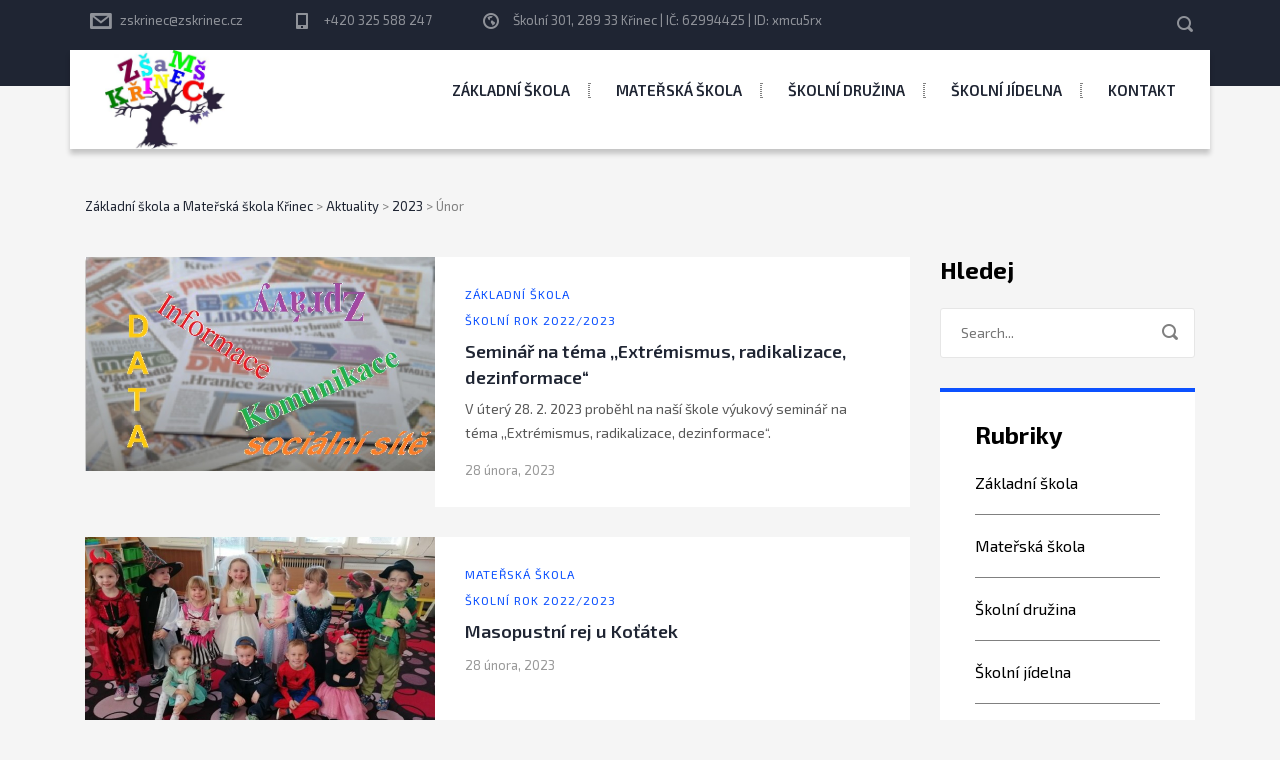

--- FILE ---
content_type: text/html; charset=UTF-8
request_url: https://www.zskrinec.cz/2023/02/
body_size: 14484
content:
<!DOCTYPE html>
<html lang="cs" class="no-js">
<head>
	<meta charset="UTF-8">
	<meta http-equiv="X-UA-Compatible" content="IE=edge">
	<meta name="viewport" content="width=device-width, initial-scale=1, user-scalable=0">
	<link rel="profile" href="http://gmpg.org/xfn/11">
	<link rel="pingback" href="https://www.zskrinec.cz/xmlrpc.php">

	<title>Únor 2023 &#8211; Základní škola a Mateřská škola Křinec</title>
<meta name='robots' content='max-image-preview:large' />
<link rel='dns-prefetch' href='//fonts.googleapis.com' />
<link rel="alternate" type="application/rss+xml" title="Základní škola a Mateřská škola Křinec &raquo; RSS zdroj" href="https://www.zskrinec.cz/feed/" />
<link rel="alternate" type="application/rss+xml" title="Základní škola a Mateřská škola Křinec &raquo; RSS komentářů" href="https://www.zskrinec.cz/comments/feed/" />
<style id='wp-img-auto-sizes-contain-inline-css' type='text/css'>
img:is([sizes=auto i],[sizes^="auto," i]){contain-intrinsic-size:3000px 1500px}
/*# sourceURL=wp-img-auto-sizes-contain-inline-css */
</style>
<style id='wp-emoji-styles-inline-css' type='text/css'>

	img.wp-smiley, img.emoji {
		display: inline !important;
		border: none !important;
		box-shadow: none !important;
		height: 1em !important;
		width: 1em !important;
		margin: 0 0.07em !important;
		vertical-align: -0.1em !important;
		background: none !important;
		padding: 0 !important;
	}
/*# sourceURL=wp-emoji-styles-inline-css */
</style>
<style id='wp-block-library-inline-css' type='text/css'>
:root{--wp-block-synced-color:#7a00df;--wp-block-synced-color--rgb:122,0,223;--wp-bound-block-color:var(--wp-block-synced-color);--wp-editor-canvas-background:#ddd;--wp-admin-theme-color:#007cba;--wp-admin-theme-color--rgb:0,124,186;--wp-admin-theme-color-darker-10:#006ba1;--wp-admin-theme-color-darker-10--rgb:0,107,160.5;--wp-admin-theme-color-darker-20:#005a87;--wp-admin-theme-color-darker-20--rgb:0,90,135;--wp-admin-border-width-focus:2px}@media (min-resolution:192dpi){:root{--wp-admin-border-width-focus:1.5px}}.wp-element-button{cursor:pointer}:root .has-very-light-gray-background-color{background-color:#eee}:root .has-very-dark-gray-background-color{background-color:#313131}:root .has-very-light-gray-color{color:#eee}:root .has-very-dark-gray-color{color:#313131}:root .has-vivid-green-cyan-to-vivid-cyan-blue-gradient-background{background:linear-gradient(135deg,#00d084,#0693e3)}:root .has-purple-crush-gradient-background{background:linear-gradient(135deg,#34e2e4,#4721fb 50%,#ab1dfe)}:root .has-hazy-dawn-gradient-background{background:linear-gradient(135deg,#faaca8,#dad0ec)}:root .has-subdued-olive-gradient-background{background:linear-gradient(135deg,#fafae1,#67a671)}:root .has-atomic-cream-gradient-background{background:linear-gradient(135deg,#fdd79a,#004a59)}:root .has-nightshade-gradient-background{background:linear-gradient(135deg,#330968,#31cdcf)}:root .has-midnight-gradient-background{background:linear-gradient(135deg,#020381,#2874fc)}:root{--wp--preset--font-size--normal:16px;--wp--preset--font-size--huge:42px}.has-regular-font-size{font-size:1em}.has-larger-font-size{font-size:2.625em}.has-normal-font-size{font-size:var(--wp--preset--font-size--normal)}.has-huge-font-size{font-size:var(--wp--preset--font-size--huge)}.has-text-align-center{text-align:center}.has-text-align-left{text-align:left}.has-text-align-right{text-align:right}.has-fit-text{white-space:nowrap!important}#end-resizable-editor-section{display:none}.aligncenter{clear:both}.items-justified-left{justify-content:flex-start}.items-justified-center{justify-content:center}.items-justified-right{justify-content:flex-end}.items-justified-space-between{justify-content:space-between}.screen-reader-text{border:0;clip-path:inset(50%);height:1px;margin:-1px;overflow:hidden;padding:0;position:absolute;width:1px;word-wrap:normal!important}.screen-reader-text:focus{background-color:#ddd;clip-path:none;color:#444;display:block;font-size:1em;height:auto;left:5px;line-height:normal;padding:15px 23px 14px;text-decoration:none;top:5px;width:auto;z-index:100000}html :where(.has-border-color){border-style:solid}html :where([style*=border-top-color]){border-top-style:solid}html :where([style*=border-right-color]){border-right-style:solid}html :where([style*=border-bottom-color]){border-bottom-style:solid}html :where([style*=border-left-color]){border-left-style:solid}html :where([style*=border-width]){border-style:solid}html :where([style*=border-top-width]){border-top-style:solid}html :where([style*=border-right-width]){border-right-style:solid}html :where([style*=border-bottom-width]){border-bottom-style:solid}html :where([style*=border-left-width]){border-left-style:solid}html :where(img[class*=wp-image-]){height:auto;max-width:100%}:where(figure){margin:0 0 1em}html :where(.is-position-sticky){--wp-admin--admin-bar--position-offset:var(--wp-admin--admin-bar--height,0px)}@media screen and (max-width:600px){html :where(.is-position-sticky){--wp-admin--admin-bar--position-offset:0px}}

/*# sourceURL=wp-block-library-inline-css */
</style><style id='global-styles-inline-css' type='text/css'>
:root{--wp--preset--aspect-ratio--square: 1;--wp--preset--aspect-ratio--4-3: 4/3;--wp--preset--aspect-ratio--3-4: 3/4;--wp--preset--aspect-ratio--3-2: 3/2;--wp--preset--aspect-ratio--2-3: 2/3;--wp--preset--aspect-ratio--16-9: 16/9;--wp--preset--aspect-ratio--9-16: 9/16;--wp--preset--color--black: #000000;--wp--preset--color--cyan-bluish-gray: #abb8c3;--wp--preset--color--white: #ffffff;--wp--preset--color--pale-pink: #f78da7;--wp--preset--color--vivid-red: #cf2e2e;--wp--preset--color--luminous-vivid-orange: #ff6900;--wp--preset--color--luminous-vivid-amber: #fcb900;--wp--preset--color--light-green-cyan: #7bdcb5;--wp--preset--color--vivid-green-cyan: #00d084;--wp--preset--color--pale-cyan-blue: #8ed1fc;--wp--preset--color--vivid-cyan-blue: #0693e3;--wp--preset--color--vivid-purple: #9b51e0;--wp--preset--gradient--vivid-cyan-blue-to-vivid-purple: linear-gradient(135deg,rgb(6,147,227) 0%,rgb(155,81,224) 100%);--wp--preset--gradient--light-green-cyan-to-vivid-green-cyan: linear-gradient(135deg,rgb(122,220,180) 0%,rgb(0,208,130) 100%);--wp--preset--gradient--luminous-vivid-amber-to-luminous-vivid-orange: linear-gradient(135deg,rgb(252,185,0) 0%,rgb(255,105,0) 100%);--wp--preset--gradient--luminous-vivid-orange-to-vivid-red: linear-gradient(135deg,rgb(255,105,0) 0%,rgb(207,46,46) 100%);--wp--preset--gradient--very-light-gray-to-cyan-bluish-gray: linear-gradient(135deg,rgb(238,238,238) 0%,rgb(169,184,195) 100%);--wp--preset--gradient--cool-to-warm-spectrum: linear-gradient(135deg,rgb(74,234,220) 0%,rgb(151,120,209) 20%,rgb(207,42,186) 40%,rgb(238,44,130) 60%,rgb(251,105,98) 80%,rgb(254,248,76) 100%);--wp--preset--gradient--blush-light-purple: linear-gradient(135deg,rgb(255,206,236) 0%,rgb(152,150,240) 100%);--wp--preset--gradient--blush-bordeaux: linear-gradient(135deg,rgb(254,205,165) 0%,rgb(254,45,45) 50%,rgb(107,0,62) 100%);--wp--preset--gradient--luminous-dusk: linear-gradient(135deg,rgb(255,203,112) 0%,rgb(199,81,192) 50%,rgb(65,88,208) 100%);--wp--preset--gradient--pale-ocean: linear-gradient(135deg,rgb(255,245,203) 0%,rgb(182,227,212) 50%,rgb(51,167,181) 100%);--wp--preset--gradient--electric-grass: linear-gradient(135deg,rgb(202,248,128) 0%,rgb(113,206,126) 100%);--wp--preset--gradient--midnight: linear-gradient(135deg,rgb(2,3,129) 0%,rgb(40,116,252) 100%);--wp--preset--font-size--small: 13px;--wp--preset--font-size--medium: 20px;--wp--preset--font-size--large: 36px;--wp--preset--font-size--x-large: 42px;--wp--preset--spacing--20: 0.44rem;--wp--preset--spacing--30: 0.67rem;--wp--preset--spacing--40: 1rem;--wp--preset--spacing--50: 1.5rem;--wp--preset--spacing--60: 2.25rem;--wp--preset--spacing--70: 3.38rem;--wp--preset--spacing--80: 5.06rem;--wp--preset--shadow--natural: 6px 6px 9px rgba(0, 0, 0, 0.2);--wp--preset--shadow--deep: 12px 12px 50px rgba(0, 0, 0, 0.4);--wp--preset--shadow--sharp: 6px 6px 0px rgba(0, 0, 0, 0.2);--wp--preset--shadow--outlined: 6px 6px 0px -3px rgb(255, 255, 255), 6px 6px rgb(0, 0, 0);--wp--preset--shadow--crisp: 6px 6px 0px rgb(0, 0, 0);}:where(.is-layout-flex){gap: 0.5em;}:where(.is-layout-grid){gap: 0.5em;}body .is-layout-flex{display: flex;}.is-layout-flex{flex-wrap: wrap;align-items: center;}.is-layout-flex > :is(*, div){margin: 0;}body .is-layout-grid{display: grid;}.is-layout-grid > :is(*, div){margin: 0;}:where(.wp-block-columns.is-layout-flex){gap: 2em;}:where(.wp-block-columns.is-layout-grid){gap: 2em;}:where(.wp-block-post-template.is-layout-flex){gap: 1.25em;}:where(.wp-block-post-template.is-layout-grid){gap: 1.25em;}.has-black-color{color: var(--wp--preset--color--black) !important;}.has-cyan-bluish-gray-color{color: var(--wp--preset--color--cyan-bluish-gray) !important;}.has-white-color{color: var(--wp--preset--color--white) !important;}.has-pale-pink-color{color: var(--wp--preset--color--pale-pink) !important;}.has-vivid-red-color{color: var(--wp--preset--color--vivid-red) !important;}.has-luminous-vivid-orange-color{color: var(--wp--preset--color--luminous-vivid-orange) !important;}.has-luminous-vivid-amber-color{color: var(--wp--preset--color--luminous-vivid-amber) !important;}.has-light-green-cyan-color{color: var(--wp--preset--color--light-green-cyan) !important;}.has-vivid-green-cyan-color{color: var(--wp--preset--color--vivid-green-cyan) !important;}.has-pale-cyan-blue-color{color: var(--wp--preset--color--pale-cyan-blue) !important;}.has-vivid-cyan-blue-color{color: var(--wp--preset--color--vivid-cyan-blue) !important;}.has-vivid-purple-color{color: var(--wp--preset--color--vivid-purple) !important;}.has-black-background-color{background-color: var(--wp--preset--color--black) !important;}.has-cyan-bluish-gray-background-color{background-color: var(--wp--preset--color--cyan-bluish-gray) !important;}.has-white-background-color{background-color: var(--wp--preset--color--white) !important;}.has-pale-pink-background-color{background-color: var(--wp--preset--color--pale-pink) !important;}.has-vivid-red-background-color{background-color: var(--wp--preset--color--vivid-red) !important;}.has-luminous-vivid-orange-background-color{background-color: var(--wp--preset--color--luminous-vivid-orange) !important;}.has-luminous-vivid-amber-background-color{background-color: var(--wp--preset--color--luminous-vivid-amber) !important;}.has-light-green-cyan-background-color{background-color: var(--wp--preset--color--light-green-cyan) !important;}.has-vivid-green-cyan-background-color{background-color: var(--wp--preset--color--vivid-green-cyan) !important;}.has-pale-cyan-blue-background-color{background-color: var(--wp--preset--color--pale-cyan-blue) !important;}.has-vivid-cyan-blue-background-color{background-color: var(--wp--preset--color--vivid-cyan-blue) !important;}.has-vivid-purple-background-color{background-color: var(--wp--preset--color--vivid-purple) !important;}.has-black-border-color{border-color: var(--wp--preset--color--black) !important;}.has-cyan-bluish-gray-border-color{border-color: var(--wp--preset--color--cyan-bluish-gray) !important;}.has-white-border-color{border-color: var(--wp--preset--color--white) !important;}.has-pale-pink-border-color{border-color: var(--wp--preset--color--pale-pink) !important;}.has-vivid-red-border-color{border-color: var(--wp--preset--color--vivid-red) !important;}.has-luminous-vivid-orange-border-color{border-color: var(--wp--preset--color--luminous-vivid-orange) !important;}.has-luminous-vivid-amber-border-color{border-color: var(--wp--preset--color--luminous-vivid-amber) !important;}.has-light-green-cyan-border-color{border-color: var(--wp--preset--color--light-green-cyan) !important;}.has-vivid-green-cyan-border-color{border-color: var(--wp--preset--color--vivid-green-cyan) !important;}.has-pale-cyan-blue-border-color{border-color: var(--wp--preset--color--pale-cyan-blue) !important;}.has-vivid-cyan-blue-border-color{border-color: var(--wp--preset--color--vivid-cyan-blue) !important;}.has-vivid-purple-border-color{border-color: var(--wp--preset--color--vivid-purple) !important;}.has-vivid-cyan-blue-to-vivid-purple-gradient-background{background: var(--wp--preset--gradient--vivid-cyan-blue-to-vivid-purple) !important;}.has-light-green-cyan-to-vivid-green-cyan-gradient-background{background: var(--wp--preset--gradient--light-green-cyan-to-vivid-green-cyan) !important;}.has-luminous-vivid-amber-to-luminous-vivid-orange-gradient-background{background: var(--wp--preset--gradient--luminous-vivid-amber-to-luminous-vivid-orange) !important;}.has-luminous-vivid-orange-to-vivid-red-gradient-background{background: var(--wp--preset--gradient--luminous-vivid-orange-to-vivid-red) !important;}.has-very-light-gray-to-cyan-bluish-gray-gradient-background{background: var(--wp--preset--gradient--very-light-gray-to-cyan-bluish-gray) !important;}.has-cool-to-warm-spectrum-gradient-background{background: var(--wp--preset--gradient--cool-to-warm-spectrum) !important;}.has-blush-light-purple-gradient-background{background: var(--wp--preset--gradient--blush-light-purple) !important;}.has-blush-bordeaux-gradient-background{background: var(--wp--preset--gradient--blush-bordeaux) !important;}.has-luminous-dusk-gradient-background{background: var(--wp--preset--gradient--luminous-dusk) !important;}.has-pale-ocean-gradient-background{background: var(--wp--preset--gradient--pale-ocean) !important;}.has-electric-grass-gradient-background{background: var(--wp--preset--gradient--electric-grass) !important;}.has-midnight-gradient-background{background: var(--wp--preset--gradient--midnight) !important;}.has-small-font-size{font-size: var(--wp--preset--font-size--small) !important;}.has-medium-font-size{font-size: var(--wp--preset--font-size--medium) !important;}.has-large-font-size{font-size: var(--wp--preset--font-size--large) !important;}.has-x-large-font-size{font-size: var(--wp--preset--font-size--x-large) !important;}
/*# sourceURL=global-styles-inline-css */
</style>

<style id='classic-theme-styles-inline-css' type='text/css'>
/*! This file is auto-generated */
.wp-block-button__link{color:#fff;background-color:#32373c;border-radius:9999px;box-shadow:none;text-decoration:none;padding:calc(.667em + 2px) calc(1.333em + 2px);font-size:1.125em}.wp-block-file__button{background:#32373c;color:#fff;text-decoration:none}
/*# sourceURL=/wp-includes/css/classic-themes.min.css */
</style>
<link rel='stylesheet' id='contact-form-7-css' href='https://www.zskrinec.cz/wp-content/plugins/contact-form-7/includes/css/styles.css?ver=5.9.8' type='text/css' media='all' />
<link rel='stylesheet' id='ngg_trigger_buttons-css' href='https://www.zskrinec.cz/wp-content/plugins/nextgen-gallery/static/GalleryDisplay/trigger_buttons.css?ver=3.59.5' type='text/css' media='all' />
<link rel='stylesheet' id='fancybox-0-css' href='https://www.zskrinec.cz/wp-content/plugins/nextgen-gallery/static/Lightbox/fancybox/jquery.fancybox-1.3.4.css?ver=3.59.5' type='text/css' media='all' />
<link rel='stylesheet' id='fontawesome_v4_shim_style-css' href='https://www.zskrinec.cz/wp-content/plugins/nextgen-gallery/static/FontAwesome/css/v4-shims.min.css?ver=6.9' type='text/css' media='all' />
<link rel='stylesheet' id='fontawesome-css' href='https://www.zskrinec.cz/wp-content/plugins/nextgen-gallery/static/FontAwesome/css/all.min.css?ver=6.9' type='text/css' media='all' />
<link rel='stylesheet' id='nextgen_pagination_style-css' href='https://www.zskrinec.cz/wp-content/plugins/nextgen-gallery/static/GalleryDisplay/pagination_style.css?ver=3.59.5' type='text/css' media='all' />
<link rel='stylesheet' id='nextgen_basic_thumbnails_style-css' href='https://www.zskrinec.cz/wp-content/plugins/nextgen-gallery/static/Thumbnails/nextgen_basic_thumbnails.css?ver=3.59.5' type='text/css' media='all' />
<link rel='stylesheet' id='stm-gdpr-styles-css' href='https://www.zskrinec.cz/wp-content/plugins/stm-gdpr-compliance/assets/css/styles.css?ver=6.9' type='text/css' media='all' />
<link rel='stylesheet' id='stm-fonts-css' href='https://fonts.googleapis.com/css?family=Exo+2%3A300%2C300i%2C400%2C400i%2C500%2C500i%2C600%2C600i%2C700%2C700i%2C800%2C800i&#038;subset=latin%2Clatin-ext' type='text/css' media='all' />
<link rel='stylesheet' id='bootstrap-css' href='https://www.zskrinec.cz/wp-content/themes/smarty/assets/css/bootstrap.min.css?ver=3.5.5' type='text/css' media='all' />
<link rel='stylesheet' id='font-awesome-min-css' href='https://www.zskrinec.cz/wp-content/themes/smarty/assets/fonts/font-awesome/css/font-awesome.min.css?ver=3.5.5' type='text/css' media='all' />
<link rel='stylesheet' id='stm-icon-css' href='https://www.zskrinec.cz/wp-content/themes/smarty/assets/fonts/stm-icon/style.css?ver=3.5.5' type='text/css' media='all' />
<link rel='stylesheet' id='stm-select2-css' href='https://www.zskrinec.cz/wp-content/themes/smarty/assets/js/vendor/select2/css/select2.min.css?ver=3.5.5' type='text/css' media='all' />
<link rel='stylesheet' id='stm-skin-default-css' href='https://www.zskrinec.cz/wp-content/themes/smarty/assets/css/university-two/main.css?ver=3.5.5' type='text/css' media='all' />
<link rel='stylesheet' id='stm-style-css' href='https://www.zskrinec.cz/wp-content/themes/smarty/style.css?ver=3.5.5' type='text/css' media='all' />
<link rel='stylesheet' id='fancybox-css' href='https://www.zskrinec.cz/wp-content/themes/smarty/assets/js/vendor/fancybox/jquery.fancybox.css?ver=3.5.5' type='text/css' media='all' />
<link rel='stylesheet' id='stm-custom-fonts-css' href='//fonts.googleapis.com/css?family=Exo+2%3Aregular%2Citalic%2C700%2C100%2C100italic%2C200%2C200italic%2C300%2C300italic%2C500%2C500italic%2C600%2C600italic%2C700italic%2C800%2C800italic%2C900%2C900italic&#038;ver=3.5.5' type='text/css' media='all' />
<script type="text/javascript" src="https://www.zskrinec.cz/wp-includes/js/jquery/jquery.min.js?ver=3.7.1" id="jquery-core-js"></script>
<script type="text/javascript" src="https://www.zskrinec.cz/wp-includes/js/jquery/jquery-migrate.min.js?ver=3.4.1" id="jquery-migrate-js"></script>
<script type="text/javascript" id="photocrati_ajax-js-extra">
/* <![CDATA[ */
var photocrati_ajax = {"url":"https://www.zskrinec.cz/index.php?photocrati_ajax=1","rest_url":"https://www.zskrinec.cz/wp-json/","wp_home_url":"https://www.zskrinec.cz","wp_site_url":"https://www.zskrinec.cz","wp_root_url":"https://www.zskrinec.cz","wp_plugins_url":"https://www.zskrinec.cz/wp-content/plugins","wp_content_url":"https://www.zskrinec.cz/wp-content","wp_includes_url":"https://www.zskrinec.cz/wp-includes/","ngg_param_slug":"nggallery","rest_nonce":"42d61563b2"};
//# sourceURL=photocrati_ajax-js-extra
/* ]]> */
</script>
<script type="text/javascript" src="https://www.zskrinec.cz/wp-content/plugins/nextgen-gallery/static/Legacy/ajax.min.js?ver=3.59.5" id="photocrati_ajax-js"></script>
<script type="text/javascript" src="https://www.zskrinec.cz/wp-content/plugins/nextgen-gallery/static/FontAwesome/js/v4-shims.min.js?ver=5.3.1" id="fontawesome_v4_shim-js"></script>
<script type="text/javascript" defer crossorigin="anonymous" data-auto-replace-svg="false" data-keep-original-source="false" data-search-pseudo-elements src="https://www.zskrinec.cz/wp-content/plugins/nextgen-gallery/static/FontAwesome/js/all.min.js?ver=5.3.1" id="fontawesome-js"></script>
<script type="text/javascript" src="https://www.zskrinec.cz/wp-content/plugins/nextgen-gallery/static/Thumbnails/nextgen_basic_thumbnails.js?ver=3.59.5" id="nextgen_basic_thumbnails_script-js"></script>
<link rel="https://api.w.org/" href="https://www.zskrinec.cz/wp-json/" /><link rel="EditURI" type="application/rsd+xml" title="RSD" href="https://www.zskrinec.cz/xmlrpc.php?rsd" />
<meta name="generator" content="WordPress 6.9" />
<script type="text/javascript">window.wp_data = {"ajax_url":"https:\/\/www.zskrinec.cz\/wp-admin\/admin-ajax.php","is_mobile":false,"load_meal":"99405b491e","review_status":"81dc62e8e3"};</script>        <script type="text/javascript">
            var smarty_install_plugin = '9e58d7abce';
        </script>
        <meta name="generator" content="Powered by WPBakery Page Builder - drag and drop page builder for WordPress."/>
<meta name="generator" content="Powered by Slider Revolution 6.5.5 - responsive, Mobile-Friendly Slider Plugin for WordPress with comfortable drag and drop interface." />
<script type="text/javascript">function setREVStartSize(e){
			//window.requestAnimationFrame(function() {				 
				window.RSIW = window.RSIW===undefined ? window.innerWidth : window.RSIW;	
				window.RSIH = window.RSIH===undefined ? window.innerHeight : window.RSIH;	
				try {								
					var pw = document.getElementById(e.c).parentNode.offsetWidth,
						newh;
					pw = pw===0 || isNaN(pw) ? window.RSIW : pw;
					e.tabw = e.tabw===undefined ? 0 : parseInt(e.tabw);
					e.thumbw = e.thumbw===undefined ? 0 : parseInt(e.thumbw);
					e.tabh = e.tabh===undefined ? 0 : parseInt(e.tabh);
					e.thumbh = e.thumbh===undefined ? 0 : parseInt(e.thumbh);
					e.tabhide = e.tabhide===undefined ? 0 : parseInt(e.tabhide);
					e.thumbhide = e.thumbhide===undefined ? 0 : parseInt(e.thumbhide);
					e.mh = e.mh===undefined || e.mh=="" || e.mh==="auto" ? 0 : parseInt(e.mh,0);		
					if(e.layout==="fullscreen" || e.l==="fullscreen") 						
						newh = Math.max(e.mh,window.RSIH);					
					else{					
						e.gw = Array.isArray(e.gw) ? e.gw : [e.gw];
						for (var i in e.rl) if (e.gw[i]===undefined || e.gw[i]===0) e.gw[i] = e.gw[i-1];					
						e.gh = e.el===undefined || e.el==="" || (Array.isArray(e.el) && e.el.length==0)? e.gh : e.el;
						e.gh = Array.isArray(e.gh) ? e.gh : [e.gh];
						for (var i in e.rl) if (e.gh[i]===undefined || e.gh[i]===0) e.gh[i] = e.gh[i-1];
											
						var nl = new Array(e.rl.length),
							ix = 0,						
							sl;					
						e.tabw = e.tabhide>=pw ? 0 : e.tabw;
						e.thumbw = e.thumbhide>=pw ? 0 : e.thumbw;
						e.tabh = e.tabhide>=pw ? 0 : e.tabh;
						e.thumbh = e.thumbhide>=pw ? 0 : e.thumbh;					
						for (var i in e.rl) nl[i] = e.rl[i]<window.RSIW ? 0 : e.rl[i];
						sl = nl[0];									
						for (var i in nl) if (sl>nl[i] && nl[i]>0) { sl = nl[i]; ix=i;}															
						var m = pw>(e.gw[ix]+e.tabw+e.thumbw) ? 1 : (pw-(e.tabw+e.thumbw)) / (e.gw[ix]);					
						newh =  (e.gh[ix] * m) + (e.tabh + e.thumbh);
					}
					var el = document.getElementById(e.c);
					if (el!==null && el) el.style.height = newh+"px";					
					el = document.getElementById(e.c+"_wrapper");
					if (el!==null && el) {
						el.style.height = newh+"px";
						el.style.display = "block";
					}
				} catch(e){
					console.log("Failure at Presize of Slider:" + e)
				}					   
			//});
		  };</script>
<style type="text/css" title="dynamic-css" class="options-output">.header .logo{max-width:120px;}body{font-family:Exo 2;}body{font-size:16px;}body{line-height:26px;}.rev_slider_nav .sub__title, .stm_small_grid_three .post-categories, .stm_small_grid_three .entry-meta, .stm-event_view_grid .stm-event__meta li, .stm-mailchimp .stm-mailchimp-btn input, .stm-mailchimp .stm-mailchimp-form input[type="text"], .stm-mailchimp .stm-mailchimp-form input[type="email"], .stm-media-list-one li .stm-media-list-desc, .widget_footer .widget_title, .widget_footer .list_contact-details .list__item, .stm-btn, .stm-text-box__content, .stm-list-1, .stm-list-2, .stm-list-3, .stm-event_view_grid2 .stm-event__content .stm-event__meta li, .stm-metal__summary, .stm-teacher__position, .stm-icon-box__descr, .stm-contact-person__question, .stm-contact-person__contacts, .wpcf7-form, .top-bar__nav-menu li, .stm-icon-list__list-item, .stm-donation__donated, .stm-donation__time, .donation-info__donated, .donation-info__time, .donation-info__stats-item, .comment-form input[type="text"], .comment-form textarea, .comment-form__submit-button, .widget_tag_cloud .tagcloud a, #calendar_wrap thead, #calendar_wrap tfoot, #calendar_wrap tbody, .widget_search .stm-search-form__field, .stm-media-gallery__item-audio-description, .post_view_list .post-categories, .post_view_list .entry-summary, .post_view_list .entry-meta li, .select2, .stm-pricing-table__title, .stm-pricing__filters li, .stm-pricing-table__period, .stm-pricing__features li, .stm-btn-big__text, .stm-btn-big__secondary-text, .stm-blockquote footer cite strong, .vc_progress_bar, .wpb_wrapper .vc_progress-bar_view_compact .vc_bar_heading .vc_label, .stm-separator_has_item .stm-separator__item, .post_view_single.stm_event .entry-header .entry-meta li, .post_view_single.stm_event .event-info_table, .post_view_single .tags-links a, .form_join-event input, .form_join-event textarea, .post_view_single .entry-meta li, .author-info__bio, .stm-statistics_vc-widget .stm-statistics__item, .search-bar__founded, .stm-search-form__field, .stm-search-form__submit-text, .widget_product_search .search-field, .woocommerce ul.products li.product .button, .woocommerce_product__category, .woocommerce ul.products li.product .onsale, .woocommerce div.product form.cart .button, .woocommerce div.product form.cart div.quantity input, .woocommerce div.product .product_meta .tagged_as a, .woocommerce div.product .product_meta .posted_in, .shopping-cart__products, .woocommerce-cart table.cart input, .shop_table, .woocommerce-info, .woocommerce-error, .woocommerce-message, .woocommerce form .form-row input.input-text, .woocommerce form .form-row textarea, .select2-container, .top-bar__account-action, .stm-stats_counter .stm-stats__descr, .stm-courses td, .share__title, .author-info__heading, .comment__meta, .comment-respond__cancel-replay, .page-numbers, .not-found p, .vc_pie_chart_label, .stm-event__date-month, .stm-teacher-bio__data, .wc-login-group, .woocommerce-MyAccount-content, #payment, .woocommerce-result-count{font-family:Exo 2;}</style>
<noscript><style> .wpb_animate_when_almost_visible { opacity: 1; }</style></noscript><link rel='stylesheet' id='rs-plugin-settings-css' href='https://www.zskrinec.cz/wp-content/plugins/revslider/public/assets/css/rs6.css?ver=6.5.5' type='text/css' media='all' />
<style id='rs-plugin-settings-inline-css' type='text/css'>
#rs-demo-id {}
/*# sourceURL=rs-plugin-settings-inline-css */
</style>
</head>
<body class="archive date wp-theme-smarty wpb-js-composer js-comp-ver-6.7.0 vc_responsive">
<div id="wrapper">

	

<div class="header-holder header-holder_view-style_3 header_holder_small">

    
<div class="top-bar_view-style_3_wrap">

<div class="top-bar top-bar_view-style_3">
	<div class="container">
		<div class="top-bar__content">

											                    <ul class="top_bar_contacts">
																		<li class="top-bar__contact top-bar__contact_email"><a href="mailto:zskrinec@zskrinec.cz">zskrinec@zskrinec.cz</a></li>
																								<li class="top-bar__contact top-bar__contact_phone"><a href="tel:+420325588247">+420 325 588 247</a></li>
																								<li class="top-bar__contact top-bar__contact_address">Školní 301, 289 33 Křinec | IČ: 62994425 | ID: xmcu5rx</li>
											                    </ul>
							
							<div class="top-bar__search">
					<form role="search" method="get" id="searchform867" class="stm-search-form" action="https://www.zskrinec.cz/">
    <input class="stm-search-form__field" type="search" value="" name="s" placeholder="Search..." required/>
    <button type="submit" class="stm-search-form__submit"><span class="stm-icon stm-icon-search"></span><span class="stm-search-form__submit-text">Search</span></button>
    </form>				</div>
			
            
		</div><!-- / top-bar__content -->
	</div><!-- / container -->
</div><!-- / top-bar --></div>

<header id="masthead" class="header header_view-style_3">
    <div class="container">
        <div class="header__content">
            <!-- Logo -->
                            <a href="https://www.zskrinec.cz/" class="logo" title="Základní škola a Mateřská škola Křinec">
                    <span class="logo__icon">
                        <img src="https://www.zskrinec.cz/wp-content/uploads/2022/08/logo_500x413.jpg" alt="Logo">
                    </span>
                </a>
            
            <div class="stm-nav stm-nav_type_header"><ul id="header-nav-menu" class="stm-nav__menu stm-nav__menu_type_header"><li id="menu-item-5277" class="menu-item menu-item-type-post_type menu-item-object-page menu-item-home menu-item-has-children menu-item-5277"><a href="https://www.zskrinec.cz/">Základní škola</a>
<ul class="sub-menu">
	<li id="menu-item-5396" class="menu-item menu-item-type-taxonomy menu-item-object-category menu-item-5396"><a href="https://www.zskrinec.cz/category/zakladni-skola/">Aktuality</a></li>
	<li id="menu-item-5679" class="menu-item menu-item-type-post_type menu-item-object-page menu-item-5679"><a href="https://www.zskrinec.cz/home/zakladni-skola/organizace-skolniho-roku/">Organizace školního roku</a></li>
	<li id="menu-item-5289" class="menu-item menu-item-type-post_type menu-item-object-page menu-item-5289"><a href="https://www.zskrinec.cz/home/zakladni-skola/pedagogove-zs/">Pedagogové ZŠ</a></li>
	<li id="menu-item-5295" class="menu-item menu-item-type-post_type menu-item-object-page menu-item-5295"><a href="https://www.zskrinec.cz/home/zakladni-skola/dokumenty-zs/">Dokumenty ZŠ</a></li>
	<li id="menu-item-5288" class="menu-item menu-item-type-post_type menu-item-object-page menu-item-5288"><a href="https://www.zskrinec.cz/home/zakladni-skola/zapis-do-1-tridy/">Zápis do 1. třídy</a></li>
	<li id="menu-item-5678" class="menu-item menu-item-type-post_type menu-item-object-page menu-item-5678"><a href="https://www.zskrinec.cz/home/zakladni-skola/krouzky/">Zájmové kroužky</a></li>
	<li id="menu-item-5677" class="menu-item menu-item-type-post_type menu-item-object-page menu-item-5677"><a href="https://www.zskrinec.cz/home/zakladni-skola/skolska-rada/">Školská rada</a></li>
	<li id="menu-item-14144" class="menu-item menu-item-type-post_type menu-item-object-page menu-item-14144"><a href="https://www.zskrinec.cz/home/zakladni-skola/skolni-poradenske-pracoviste/">Školní poradenské pracoviště</a></li>
	<li id="menu-item-5293" class="menu-item menu-item-type-custom menu-item-object-custom menu-item-5293"><a target="_blank" href="https://zskrinec.bakalari.cz/login">Bakaláři</a></li>
</ul>
</li>
<li id="menu-item-5280" class="menu-item menu-item-type-post_type menu-item-object-page menu-item-has-children menu-item-5280"><a href="https://www.zskrinec.cz/home/materska-skola/">Mateřská škola</a>
<ul class="sub-menu">
	<li id="menu-item-5399" class="menu-item menu-item-type-taxonomy menu-item-object-category menu-item-5399"><a href="https://www.zskrinec.cz/category/materska-skola/">Aktuality</a></li>
	<li id="menu-item-5358" class="menu-item menu-item-type-post_type menu-item-object-page menu-item-5358"><a href="https://www.zskrinec.cz/home/materska-skola/pedagogove-ms/">Pedagogové MŠ</a></li>
	<li id="menu-item-5307" class="menu-item menu-item-type-post_type menu-item-object-page menu-item-5307"><a href="https://www.zskrinec.cz/home/materska-skola/dokumenty-ms/">Dokumenty MŠ</a></li>
</ul>
</li>
<li id="menu-item-5279" class="menu-item menu-item-type-post_type menu-item-object-page menu-item-has-children menu-item-5279"><a href="https://www.zskrinec.cz/home/skolni-druzina/">Školní družina</a>
<ul class="sub-menu">
	<li id="menu-item-5398" class="menu-item menu-item-type-taxonomy menu-item-object-category menu-item-5398"><a href="https://www.zskrinec.cz/category/skolni-druzina/">Aktuality</a></li>
	<li id="menu-item-5330" class="menu-item menu-item-type-post_type menu-item-object-page menu-item-5330"><a href="https://www.zskrinec.cz/home/skolni-druzina/dokumenty-sd/">Dokumenty ŠD</a></li>
</ul>
</li>
<li id="menu-item-5278" class="menu-item menu-item-type-post_type menu-item-object-page menu-item-has-children menu-item-5278"><a href="https://www.zskrinec.cz/home/skolni-jidelna/">Školní jídelna</a>
<ul class="sub-menu">
	<li id="menu-item-5397" class="menu-item menu-item-type-taxonomy menu-item-object-category menu-item-5397"><a href="https://www.zskrinec.cz/category/skolni-jidelna/">Aktuality</a></li>
	<li id="menu-item-5344" class="menu-item menu-item-type-post_type menu-item-object-page menu-item-5344"><a href="https://www.zskrinec.cz/home/skolni-jidelna/dokumenty-sj/">Dokumenty ŠJ</a></li>
	<li id="menu-item-5348" class="menu-item menu-item-type-custom menu-item-object-custom menu-item-5348"><a target="_blank" href="https://www.strava.cz/Strava/Stravnik/Prihlaseni?zarizeni=2592">Strava.cz</a></li>
</ul>
</li>
<li id="menu-item-5281" class="menu-item menu-item-type-post_type menu-item-object-page menu-item-5281"><a href="https://www.zskrinec.cz/home/kontakt/">Kontakt</a></li>
</ul></div>        </div><!-- /header__content -->
    </div><!-- /container -->
</header><!-- /header -->

<!-- Mobile - Top Bar -->
<div class="top-bar-mobile">
            <div class="top-bar-mobile__search">
            <form role="search" method="get" id="searchform395" class="stm-search-form" action="https://www.zskrinec.cz/">
    <input class="stm-search-form__field" type="search" value="" name="s" placeholder="Search..." required/>
    <button type="submit" class="stm-search-form__submit"><span class="stm-icon stm-icon-search"></span><span class="stm-search-form__submit-text">Search</span></button>
    </form>        </div>
    
    </div><!-- /top-bar-mobile -->

<!-- Mobile - Header -->
<div class="header-mobile">
    <div class="header-mobile__logo">
                    <a href="https://www.zskrinec.cz/" class="logo" title="Základní škola a Mateřská škola Křinec">
                <span class="logo__icon">
                    <img src="https://www.zskrinec.cz/wp-content/uploads/2022/08/logo_500x413.jpg" alt="Logo">
                </span>
                                    <span class="logo__inner">
                        <span class="logo__title">Základní škola a Mateřská škola Křinec</span>
                        <span class="logo__description"></span>
                    </span>
                            </a>
                <div class="header-mobile__nav-control">
            <span class="header-mobile__control-line"></span>
        </div>
    </div><!-- /header-mobile__logo -->

    <div class="stm-nav stm-nav_type_mobile-header"><ul id="header-mobile-nav-menu" class="stm-nav__menu stm-nav__menu_type_mobile-header"><li class="menu-item menu-item-type-post_type menu-item-object-page menu-item-home menu-item-has-children menu-item-5277"><a href="https://www.zskrinec.cz/">Základní škola</a>
<ul class="sub-menu">
	<li class="menu-item menu-item-type-taxonomy menu-item-object-category menu-item-5396"><a href="https://www.zskrinec.cz/category/zakladni-skola/">Aktuality</a></li>
	<li class="menu-item menu-item-type-post_type menu-item-object-page menu-item-5679"><a href="https://www.zskrinec.cz/home/zakladni-skola/organizace-skolniho-roku/">Organizace školního roku</a></li>
	<li class="menu-item menu-item-type-post_type menu-item-object-page menu-item-5289"><a href="https://www.zskrinec.cz/home/zakladni-skola/pedagogove-zs/">Pedagogové ZŠ</a></li>
	<li class="menu-item menu-item-type-post_type menu-item-object-page menu-item-5295"><a href="https://www.zskrinec.cz/home/zakladni-skola/dokumenty-zs/">Dokumenty ZŠ</a></li>
	<li class="menu-item menu-item-type-post_type menu-item-object-page menu-item-5288"><a href="https://www.zskrinec.cz/home/zakladni-skola/zapis-do-1-tridy/">Zápis do 1. třídy</a></li>
	<li class="menu-item menu-item-type-post_type menu-item-object-page menu-item-5678"><a href="https://www.zskrinec.cz/home/zakladni-skola/krouzky/">Zájmové kroužky</a></li>
	<li class="menu-item menu-item-type-post_type menu-item-object-page menu-item-5677"><a href="https://www.zskrinec.cz/home/zakladni-skola/skolska-rada/">Školská rada</a></li>
	<li class="menu-item menu-item-type-post_type menu-item-object-page menu-item-14144"><a href="https://www.zskrinec.cz/home/zakladni-skola/skolni-poradenske-pracoviste/">Školní poradenské pracoviště</a></li>
	<li class="menu-item menu-item-type-custom menu-item-object-custom menu-item-5293"><a target="_blank" href="https://zskrinec.bakalari.cz/login">Bakaláři</a></li>
</ul>
</li>
<li class="menu-item menu-item-type-post_type menu-item-object-page menu-item-has-children menu-item-5280"><a href="https://www.zskrinec.cz/home/materska-skola/">Mateřská škola</a>
<ul class="sub-menu">
	<li class="menu-item menu-item-type-taxonomy menu-item-object-category menu-item-5399"><a href="https://www.zskrinec.cz/category/materska-skola/">Aktuality</a></li>
	<li class="menu-item menu-item-type-post_type menu-item-object-page menu-item-5358"><a href="https://www.zskrinec.cz/home/materska-skola/pedagogove-ms/">Pedagogové MŠ</a></li>
	<li class="menu-item menu-item-type-post_type menu-item-object-page menu-item-5307"><a href="https://www.zskrinec.cz/home/materska-skola/dokumenty-ms/">Dokumenty MŠ</a></li>
</ul>
</li>
<li class="menu-item menu-item-type-post_type menu-item-object-page menu-item-has-children menu-item-5279"><a href="https://www.zskrinec.cz/home/skolni-druzina/">Školní družina</a>
<ul class="sub-menu">
	<li class="menu-item menu-item-type-taxonomy menu-item-object-category menu-item-5398"><a href="https://www.zskrinec.cz/category/skolni-druzina/">Aktuality</a></li>
	<li class="menu-item menu-item-type-post_type menu-item-object-page menu-item-5330"><a href="https://www.zskrinec.cz/home/skolni-druzina/dokumenty-sd/">Dokumenty ŠD</a></li>
</ul>
</li>
<li class="menu-item menu-item-type-post_type menu-item-object-page menu-item-has-children menu-item-5278"><a href="https://www.zskrinec.cz/home/skolni-jidelna/">Školní jídelna</a>
<ul class="sub-menu">
	<li class="menu-item menu-item-type-taxonomy menu-item-object-category menu-item-5397"><a href="https://www.zskrinec.cz/category/skolni-jidelna/">Aktuality</a></li>
	<li class="menu-item menu-item-type-post_type menu-item-object-page menu-item-5344"><a href="https://www.zskrinec.cz/home/skolni-jidelna/dokumenty-sj/">Dokumenty ŠJ</a></li>
	<li class="menu-item menu-item-type-custom menu-item-object-custom menu-item-5348"><a target="_blank" href="https://www.strava.cz/Strava/Stravnik/Prihlaseni?zarizeni=2592">Strava.cz</a></li>
</ul>
</li>
<li class="menu-item menu-item-type-post_type menu-item-object-page menu-item-5281"><a href="https://www.zskrinec.cz/home/kontakt/">Kontakt</a></li>
</ul></div></div><!-- /header-mobile -->
    
</div><!-- /.header-holder -->
                        <div class="breadcrumbs">
                <div class="container">
                    <!-- Breadcrumb NavXT 7.3.1 -->
<span property="itemListElement" typeof="ListItem"><a property="item" typeof="WebPage" title="Přejít na Základní škola a Mateřská škola Křinec." href="https://www.zskrinec.cz" class="home" ><span property="name">Základní škola a Mateřská škola Křinec</span></a><meta property="position" content="1"></span> &gt; <span property="itemListElement" typeof="ListItem"><a property="item" typeof="WebPage" title="Přejít na Aktuality." href="https://www.zskrinec.cz/aktuality/" class="post-root post post-post" ><span property="name">Aktuality</span></a><meta property="position" content="2"></span> &gt; <span property="itemListElement" typeof="ListItem"><a property="item" typeof="WebPage" title="Přejít do archivů 2023." href="https://www.zskrinec.cz/2023/" class="archive date-year" ><span property="name">2023</span></a><meta property="position" content="3"></span> &gt; <span property="itemListElement" typeof="ListItem"><span property="name" class="archive date-month current-item">Únor</span><meta property="url" content="https://www.zskrinec.cz/2023/02/"><meta property="position" content="4"></span>                </div>
            </div>
            
<div class="content content_has_sidebar">
	<div class="container">
		<div class="row"><div class="col-lg-9 col-md-8 col-sm-12">		<main class="main">
			<div class="stm-posts stm-posts_list">
									                        <article id="post-10272" class="post_view_list post-10272 post type-post status-publish format-standard has-post-thumbnail hentry category-zakladni-skola category-skolni-rok-2022-2023">
			<div class="entry-body">
							<div class="entry-thumbnail-container">
                                                                    <div class="entry-thumbnail-container">
                            <div class="entry-thumbnail">
                                <a href="https://www.zskrinec.cz/seminar-na-tema-extremismus-radikalizace-dezinformace/"><img class="" src="https://www.zskrinec.cz/wp-content/uploads/2023/02/20230228informace.jpg" width="667" height="408" alt="Seminář extrémismus" title="Seminář extrémismus" /></a>
                            </div>
                        </div>
                    				</div>
						<div class="entry-details-container">
				<div class="entry-details">
                    <ul class="post-categories">
	<li><a href="https://www.zskrinec.cz/category/zakladni-skola/" rel="category tag">Základní škola</a></li>
	<li><a href="https://www.zskrinec.cz/category/skolni-rok-2022-2023/" rel="category tag">Školní rok 2022/2023</a></li></ul>											<h5 class="entry-title">
							<a href="https://www.zskrinec.cz/seminar-na-tema-extremismus-radikalizace-dezinformace/">Seminář na téma ,,Extrémismus, radikalizace, dezinformace“</a>
						</h5>
																<div class="entry-summary">
							<p>V úterý 28. 2. 2023 proběhl na naší škole výukový seminář na téma ,,Extrémismus, radikalizace, dezinformace“.</p>
						</div>
										<ul class="entry-meta">
						<li><a href="https://www.zskrinec.cz/seminar-na-tema-extremismus-radikalizace-dezinformace/"> 28 února, 2023</a></li>
					</ul>
				</div>
			</div>
		</div>
	</article>					                        <article id="post-10954" class="post_view_list post-10954 post type-post status-publish format-standard has-post-thumbnail hentry category-materska-skola category-skolni-rok-2022-2023">
			<div class="entry-body">
							<div class="entry-thumbnail-container">
                                                                    <div class="entry-thumbnail-container">
                            <div class="entry-thumbnail">
                                <a href="https://www.zskrinec.cz/masopustni-rej-u-kotatek/"><img class="" src="https://www.zskrinec.cz/wp-content/uploads/2023/03/20230228masopustk-700x426.jpg" width="700" height="426" alt="Masopustní rej u Koťátek" title="Masopustní rej u Koťátek" /></a>
                            </div>
                        </div>
                    				</div>
						<div class="entry-details-container">
				<div class="entry-details">
                    <ul class="post-categories">
	<li><a href="https://www.zskrinec.cz/category/materska-skola/" rel="category tag">Mateřská škola</a></li>
	<li><a href="https://www.zskrinec.cz/category/skolni-rok-2022-2023/" rel="category tag">Školní rok 2022/2023</a></li></ul>											<h5 class="entry-title">
							<a href="https://www.zskrinec.cz/masopustni-rej-u-kotatek/">Masopustní rej u Koťátek</a>
						</h5>
															<ul class="entry-meta">
						<li><a href="https://www.zskrinec.cz/masopustni-rej-u-kotatek/"> 28 února, 2023</a></li>
					</ul>
				</div>
			</div>
		</div>
	</article>					                        <article id="post-10608" class="post_view_list post-10608 post type-post status-publish format-standard has-post-thumbnail hentry category-zakladni-skola category-skolni-rok-2022-2023">
			<div class="entry-body">
							<div class="entry-thumbnail-container">
                                                                    <div class="entry-thumbnail-container">
                            <div class="entry-thumbnail">
                                <a href="https://www.zskrinec.cz/lyzarsky-kurz-pro-1-stupen/"><img class="" src="https://www.zskrinec.cz/wp-content/uploads/2023/03/20230227lyzak1st.jpg" width="668" height="415" alt="Lyžařský kurz pro 1. stupeň" title="Lyžařský kurz pro 1. stupeň" /></a>
                            </div>
                        </div>
                    				</div>
						<div class="entry-details-container">
				<div class="entry-details">
                    <ul class="post-categories">
	<li><a href="https://www.zskrinec.cz/category/zakladni-skola/" rel="category tag">Základní škola</a></li>
	<li><a href="https://www.zskrinec.cz/category/skolni-rok-2022-2023/" rel="category tag">Školní rok 2022/2023</a></li></ul>											<h5 class="entry-title">
							<a href="https://www.zskrinec.cz/lyzarsky-kurz-pro-1-stupen/">Lyžařský kurz pro 1. stupeň</a>
						</h5>
																<div class="entry-summary">
							<p>V týdnu od 27. 2. &#8211; 3. 3. 2023 se pro žáky 1. stupně ZŠ uskutečnil na Medvědí boudě nad Špindlerovým Mlýnem lyžařský výcvikový kurz.</p>
						</div>
										<ul class="entry-meta">
						<li><a href="https://www.zskrinec.cz/lyzarsky-kurz-pro-1-stupen/"> 27 února, 2023</a></li>
					</ul>
				</div>
			</div>
		</div>
	</article>					                        <article id="post-10605" class="post_view_list post-10605 post type-post status-publish format-standard has-post-thumbnail hentry category-materska-skola category-skolni-rok-2022-2023">
			<div class="entry-body">
							<div class="entry-thumbnail-container">
                                                                    <div class="entry-thumbnail-container">
                            <div class="entry-thumbnail">
                                <a href="https://www.zskrinec.cz/karneval-u-motylku/"><img class="" src="https://www.zskrinec.cz/wp-content/uploads/2023/03/20230221karnevalm-700x426.jpg" width="700" height="426" alt="Karneval u Motýlků" title="Karneval u Motýlků" /></a>
                            </div>
                        </div>
                    				</div>
						<div class="entry-details-container">
				<div class="entry-details">
                    <ul class="post-categories">
	<li><a href="https://www.zskrinec.cz/category/materska-skola/" rel="category tag">Mateřská škola</a></li>
	<li><a href="https://www.zskrinec.cz/category/skolni-rok-2022-2023/" rel="category tag">Školní rok 2022/2023</a></li></ul>											<h5 class="entry-title">
							<a href="https://www.zskrinec.cz/karneval-u-motylku/">Karneval u Motýlků</a>
						</h5>
															<ul class="entry-meta">
						<li><a href="https://www.zskrinec.cz/karneval-u-motylku/"> 21 února, 2023</a></li>
					</ul>
				</div>
			</div>
		</div>
	</article>					                        <article id="post-10602" class="post_view_list post-10602 post type-post status-publish format-standard has-post-thumbnail hentry category-materska-skola category-skolni-rok-2022-2023">
			<div class="entry-body">
							<div class="entry-thumbnail-container">
                                                                    <div class="entry-thumbnail-container">
                            <div class="entry-thumbnail">
                                <a href="https://www.zskrinec.cz/karneval-u-berusek/"><img class="" src="https://www.zskrinec.cz/wp-content/uploads/2023/02/20230221karnevalb-700x426.jpg" width="700" height="426" alt="Karneval u Berušek" title="Karneval u Berušek" /></a>
                            </div>
                        </div>
                    				</div>
						<div class="entry-details-container">
				<div class="entry-details">
                    <ul class="post-categories">
	<li><a href="https://www.zskrinec.cz/category/materska-skola/" rel="category tag">Mateřská škola</a></li>
	<li><a href="https://www.zskrinec.cz/category/skolni-rok-2022-2023/" rel="category tag">Školní rok 2022/2023</a></li></ul>											<h5 class="entry-title">
							<a href="https://www.zskrinec.cz/karneval-u-berusek/">Karneval u Berušek</a>
						</h5>
															<ul class="entry-meta">
						<li><a href="https://www.zskrinec.cz/karneval-u-berusek/"> 21 února, 2023</a></li>
					</ul>
				</div>
			</div>
		</div>
	</article>					                        <article id="post-10194" class="post_view_list post-10194 post type-post status-publish format-standard has-post-thumbnail hentry category-zakladni-skola category-skolni-rok-2022-2023">
			<div class="entry-body">
							<div class="entry-thumbnail-container">
                                                                    <div class="entry-thumbnail-container">
                            <div class="entry-thumbnail">
                                <a href="https://www.zskrinec.cz/masopust/"><img class="" src="https://www.zskrinec.cz/wp-content/uploads/2023/03/20230220masopust-700x408.jpg" width="700" height="408" alt="Masopust" title="Masopust" /></a>
                            </div>
                        </div>
                    				</div>
						<div class="entry-details-container">
				<div class="entry-details">
                    <ul class="post-categories">
	<li><a href="https://www.zskrinec.cz/category/zakladni-skola/" rel="category tag">Základní škola</a></li>
	<li><a href="https://www.zskrinec.cz/category/skolni-rok-2022-2023/" rel="category tag">Školní rok 2022/2023</a></li></ul>											<h5 class="entry-title">
							<a href="https://www.zskrinec.cz/masopust/">Masopust</a>
						</h5>
																<div class="entry-summary">
							<p>Týden od 20. do 24. února se na prvním stupni nesl ve znamení masopustu.</p>
						</div>
										<ul class="entry-meta">
						<li><a href="https://www.zskrinec.cz/masopust/"> 20 února, 2023</a></li>
					</ul>
				</div>
			</div>
		</div>
	</article>					                        <article id="post-10186" class="post_view_list post-10186 post type-post status-publish format-standard has-post-thumbnail hentry category-skolni-druzina category-skolni-rok-2022-2023">
			<div class="entry-body">
							<div class="entry-thumbnail-container">
                                                                    <div class="entry-thumbnail-container">
                            <div class="entry-thumbnail">
                                <a href="https://www.zskrinec.cz/maskarni-rej/"><img class="" src="https://www.zskrinec.cz/wp-content/uploads/2023/01/20230217maskarnirej-700x426.jpg" width="700" height="426" alt="ŠD Maškarní rej" title="ŠD Maškarní rej" /></a>
                            </div>
                        </div>
                    				</div>
						<div class="entry-details-container">
				<div class="entry-details">
                    <ul class="post-categories">
	<li><a href="https://www.zskrinec.cz/category/skolni-druzina/" rel="category tag">Školní družina</a></li>
	<li><a href="https://www.zskrinec.cz/category/skolni-rok-2022-2023/" rel="category tag">Školní rok 2022/2023</a></li></ul>											<h5 class="entry-title">
							<a href="https://www.zskrinec.cz/maskarni-rej/">Maškarní rej</a>
						</h5>
																<div class="entry-summary">
							<p>Tancovali jsme, soutěžili jsme a užili jsme si spoustu legrace.</p>
						</div>
										<ul class="entry-meta">
						<li><a href="https://www.zskrinec.cz/maskarni-rej/"> 17 února, 2023</a></li>
					</ul>
				</div>
			</div>
		</div>
	</article>												</div><!-- /stm-posts stm-posts_list -->
					</main><!-- /main -->
		</div>					<div class="col-lg-3 col-md-4 hidden-sm hidden-xs">								<div id="tertiary" class="sidebar sidebar_type_blog" role="complementary">
		<div class="sidebar-inner">
			<div class="widget-area">
				<aside id="search-2" class="widget widget_search"><h4 class="widget__title">Hledej</h4><form role="search" method="get" id="searchform440" class="stm-search-form" action="https://www.zskrinec.cz/">
    <input class="stm-search-form__field" type="search" value="" name="s" placeholder="Search..." required/>
    <button type="submit" class="stm-search-form__submit"><span class="stm-icon stm-icon-search"></span><span class="stm-search-form__submit-text">Search</span></button>
    </form></aside><aside id="categories-2" class="widget widget_categories"><h4 class="widget__title">Rubriky</h4>
			<ul>
					<li class="cat-item cat-item-124"><a href="https://www.zskrinec.cz/category/zakladni-skola/">Základní škola</a>
</li>
	<li class="cat-item cat-item-126"><a href="https://www.zskrinec.cz/category/materska-skola/">Mateřská škola</a>
</li>
	<li class="cat-item cat-item-127"><a href="https://www.zskrinec.cz/category/skolni-druzina/">Školní družina</a>
</li>
	<li class="cat-item cat-item-125"><a href="https://www.zskrinec.cz/category/skolni-jidelna/">Školní jídelna</a>
</li>
	<li class="cat-item cat-item-129"><a href="https://www.zskrinec.cz/category/skolni-rok-2021-2022/">Školní rok 2021/2022</a>
</li>
	<li class="cat-item cat-item-130"><a href="https://www.zskrinec.cz/category/skolni-rok-2022-2023/">Školní rok 2022/2023</a>
</li>
	<li class="cat-item cat-item-132"><a href="https://www.zskrinec.cz/category/skolni-rok-2023-2024/">Školní rok 2023/2024</a>
</li>
	<li class="cat-item cat-item-133"><a href="https://www.zskrinec.cz/category/skolni-rok-2024-2025/">Školní rok 2024/2025</a>
</li>
	<li class="cat-item cat-item-134"><a href="https://www.zskrinec.cz/category/skolni-rok-2025-2026/">Školní rok 2025/2026</a>
</li>
	<li class="cat-item cat-item-1"><a href="https://www.zskrinec.cz/category/ostatni-prispevky/">Ostatní příspěvky</a>
</li>
			</ul>

			</aside>
		<aside id="recent-posts-3" class="widget widget_recent_entries">
		<h4 class="widget__title">Nejnovější</h4>
		<ul>
											<li>
					<a href="https://www.zskrinec.cz/zapis-do-1-rocniku-zs/">Zápis do 1. ročníku ZŠ</a>
									</li>
											<li>
					<a href="https://www.zskrinec.cz/pokus-s-ledem/">Pokus s ledem</a>
									</li>
											<li>
					<a href="https://www.zskrinec.cz/den-silenych-pokryvek-hlavy/">Den šílených pokrývek hlavy</a>
									</li>
											<li>
					<a href="https://www.zskrinec.cz/vytezek-z-vanocniho-trhu-2/">Výtěžek z vánočního trhu</a>
									</li>
											<li>
					<a href="https://www.zskrinec.cz/skolni-kolo-konverzacni-souteze-v-anglickem-jazyce-3/">Školní kolo konverzační soutěže v anglickém jazyce</a>
									</li>
					</ul>

		</aside>			</div><!-- .widget-area -->
		</div><!-- .sidebar-inner -->
	</div><!-- #tertiary -->
						</div></div>			</div><!-- /сontainer -->
</div><!-- /content -->



	
	<footer id="colophon" class="footer footer_type_default">
		<div class="container">

								<div class="widget-area widget-area_type_footer">
						<div class="row">
															<div class="col-lg-3 col-md-3 col-sm-6 col-xs-12">
									<div id="stm_widget_contact_details-2" class="widget widget_footer widget_contact-details"><h4 class="widget_title">Základní škola</h4>
			<ul class="list list_unstyle list_contact-details">

																															<li class="list__item list__item_telephone">325 588 247, 731 617 990</li>
																																										<li class="list__item list__item_email"><a href="mailto:zskrinec@zskrinec.cz">zskrinec@zskrinec.cz</a></li>
																								
			</ul>

		</div><div id="custom_html-9" class="widget_text widget widget_footer widget_custom_html"><div class="textwidget custom-html-widget"><br /></div></div><div id="custom_html-6" class="widget_text widget widget_footer widget_custom_html"><h4 class="widget_title">Facebook</h4><div class="textwidget custom-html-widget"><a href=" https://www.facebook.com/profile.php?id=61574984523895"><img src="/wp-content/uploads/2025/04/logofcb-e1745353042444.jpg" width="25px" height="25px"> </a>
<br /><br /></div></div><div id="stm_widget_contact_details-3" class="widget widget_footer widget_contact-details"><h4 class="widget_title">Hospodářka</h4>
			<ul class="list list_unstyle list_contact-details">

																															<li class="list__item list__item_telephone">325 588 943</li>
																																										
			</ul>

		</div>								</div>
															<div class="col-lg-3 col-md-3 col-sm-6 col-xs-12">
									<div id="stm_widget_contact_details-5" class="widget widget_footer widget_contact-details"><h4 class="widget_title">Mateřská škola</h4>
			<ul class="list list_unstyle list_contact-details">

																															<li class="list__item list__item_telephone">325 588 248, 603 510 652</li>
																																										<li class="list__item list__item_email"><a href="mailto:matskola@zskrinec.cz">matskola@zskrinec.cz</a></li>
																								
			</ul>

		</div>								</div>
															<div class="col-lg-3 col-md-3 col-sm-6 col-xs-12">
									<div id="stm_widget_contact_details-6" class="widget widget_footer widget_contact-details"><h4 class="widget_title">Školní družina</h4>
			<ul class="list list_unstyle list_contact-details">

																															<li class="list__item list__item_telephone">739 400 329</li>
																																										
			</ul>

		</div>								</div>
															<div class="col-lg-3 col-md-3 col-sm-6 col-xs-12">
									<div id="stm_widget_contact_details-11" class="widget widget_footer widget_contact-details"><h4 class="widget_title">Školní jídelna</h4>
			<ul class="list list_unstyle list_contact-details">

																															<li class="list__item list__item_telephone">325 588 263, 603 349 872</li>
																																										<li class="list__item list__item_email"><a href="mailto:jidelna@zskrinec.cz">jidelna@zskrinec.cz</a></li>
																								
			</ul>

		</div><div id="custom_html-8" class="widget_text widget widget_footer widget_custom_html"><div class="textwidget custom-html-widget"><br /></div></div><div id="stm_widget_contact_details-12" class="widget widget_footer widget_contact-details"><h4 class="widget_title">Objednávkový systém</h4>
			<ul class="list list_unstyle list_contact-details">

																																																	
			</ul>

		</div><div id="custom_html-5" class="widget_text widget widget_footer widget_custom_html"><div class="textwidget custom-html-widget"><span style="color: #ffffff;"><a style="color: #ffffff;" href="https://www.strava.cz/" target="_blank" rel="noopener">www.strava.cz</a></span></div></div>								</div>
													</div>
					</div>
			
											<div class="copyright">Copyright © ZŠ a MŠ Křinec I Vytvořil <a href="http://www.kyli.cz" target="_blank">WEBDESIGN [KYLI]</a> I <a href="http://www.zskrinec.cz/prohlaseni-o-pristupnosti/">Prohlášení o přístupnosti</a></div>
			
		</div>
	</footer><!-- /.footer -->


</div><!-- /Wrapper -->



		<script type="text/javascript">
			window.RS_MODULES = window.RS_MODULES || {};
			window.RS_MODULES.modules = window.RS_MODULES.modules || {};
			window.RS_MODULES.waiting = window.RS_MODULES.waiting || [];
			window.RS_MODULES.defered = true;
			window.RS_MODULES.moduleWaiting = window.RS_MODULES.moduleWaiting || {};
			window.RS_MODULES.type = 'compiled';
		</script>
		<script type="speculationrules">
{"prefetch":[{"source":"document","where":{"and":[{"href_matches":"/*"},{"not":{"href_matches":["/wp-*.php","/wp-admin/*","/wp-content/uploads/*","/wp-content/*","/wp-content/plugins/*","/wp-content/themes/smarty/*","/*\\?(.+)"]}},{"not":{"selector_matches":"a[rel~=\"nofollow\"]"}},{"not":{"selector_matches":".no-prefetch, .no-prefetch a"}}]},"eagerness":"conservative"}]}
</script>
<script type="text/javascript" src="https://www.zskrinec.cz/wp-includes/js/dist/hooks.min.js?ver=dd5603f07f9220ed27f1" id="wp-hooks-js"></script>
<script type="text/javascript" src="https://www.zskrinec.cz/wp-includes/js/dist/i18n.min.js?ver=c26c3dc7bed366793375" id="wp-i18n-js"></script>
<script type="text/javascript" id="wp-i18n-js-after">
/* <![CDATA[ */
wp.i18n.setLocaleData( { 'text direction\u0004ltr': [ 'ltr' ] } );
//# sourceURL=wp-i18n-js-after
/* ]]> */
</script>
<script type="text/javascript" src="https://www.zskrinec.cz/wp-content/plugins/contact-form-7/includes/swv/js/index.js?ver=5.9.8" id="swv-js"></script>
<script type="text/javascript" id="contact-form-7-js-extra">
/* <![CDATA[ */
var wpcf7 = {"api":{"root":"https://www.zskrinec.cz/wp-json/","namespace":"contact-form-7/v1"}};
//# sourceURL=contact-form-7-js-extra
/* ]]> */
</script>
<script type="text/javascript" id="contact-form-7-js-translations">
/* <![CDATA[ */
( function( domain, translations ) {
	var localeData = translations.locale_data[ domain ] || translations.locale_data.messages;
	localeData[""].domain = domain;
	wp.i18n.setLocaleData( localeData, domain );
} )( "contact-form-7", {"translation-revision-date":"2023-10-09 09:06:37+0000","generator":"GlotPress\/4.0.1","domain":"messages","locale_data":{"messages":{"":{"domain":"messages","plural-forms":"nplurals=3; plural=(n == 1) ? 0 : ((n >= 2 && n <= 4) ? 1 : 2);","lang":"cs_CZ"},"Error:":["Chyba:"]}},"comment":{"reference":"includes\/js\/index.js"}} );
//# sourceURL=contact-form-7-js-translations
/* ]]> */
</script>
<script type="text/javascript" src="https://www.zskrinec.cz/wp-content/plugins/contact-form-7/includes/js/index.js?ver=5.9.8" id="contact-form-7-js"></script>
<script type="text/javascript" src="https://www.zskrinec.cz/wp-content/plugins/revslider/public/assets/js/rbtools.min.js?ver=6.5.5" defer async id="tp-tools-js"></script>
<script type="text/javascript" src="https://www.zskrinec.cz/wp-content/plugins/revslider/public/assets/js/rs6.min.js?ver=6.5.5" defer async id="revmin-js"></script>
<script type="text/javascript" id="ngg_common-js-extra">
/* <![CDATA[ */

var galleries = {};
galleries.gallery_4ae937977cdd7f1d0e68ba77dc09bddc = {"ID":"4ae937977cdd7f1d0e68ba77dc09bddc","album_ids":[],"container_ids":["175"],"display":null,"display_settings":{"display_view":"default-view.php","images_per_page":"50","number_of_columns":"0","thumbnail_width":"120","thumbnail_height":"80","show_all_in_lightbox":"0","ajax_pagination":"0","use_imagebrowser_effect":"0","template":"","display_no_images_error":1,"disable_pagination":0,"show_slideshow_link":"0","slideshow_link_text":"View Slideshow","override_thumbnail_settings":"0","thumbnail_quality":"100","thumbnail_crop":"0","thumbnail_watermark":0,"ngg_triggers_display":"never","use_lightbox_effect":true,"_errors":[]},"display_type":"photocrati-nextgen_basic_thumbnails","effect_code":null,"entity_ids":[],"excluded_container_ids":[],"exclusions":[],"gallery_ids":[],"id":"4ae937977cdd7f1d0e68ba77dc09bddc","ids":null,"image_ids":[],"images_list_count":null,"inner_content":null,"is_album_gallery":null,"maximum_entity_count":500,"order_by":"sortorder","order_direction":"ASC","returns":"included","skip_excluding_globally_excluded_images":null,"slug":null,"sortorder":[],"source":"galleries","src":null,"tag_ids":[],"tagcloud":false,"transient_id":null,"__defaults_set":null};
galleries.gallery_4ae937977cdd7f1d0e68ba77dc09bddc.wordpress_page_root = "https:\/\/www.zskrinec.cz\/seminar-na-tema-extremismus-radikalizace-dezinformace\/";
var nextgen_lightbox_settings = {"static_path":"https:\/\/www.zskrinec.cz\/wp-content\/plugins\/nextgen-gallery\/static\/Lightbox\/{placeholder}","context":"nextgen_images"};
galleries.gallery_f17adad5a5170d48e290f216eb25834f = {"ID":"f17adad5a5170d48e290f216eb25834f","album_ids":[],"container_ids":["167"],"display":null,"display_settings":{"display_view":"default-view.php","images_per_page":"50","number_of_columns":"0","thumbnail_width":"120","thumbnail_height":"80","show_all_in_lightbox":"0","ajax_pagination":"0","use_imagebrowser_effect":"0","template":"","display_no_images_error":1,"disable_pagination":0,"show_slideshow_link":"0","slideshow_link_text":"View Slideshow","override_thumbnail_settings":"0","thumbnail_quality":"100","thumbnail_crop":"0","thumbnail_watermark":0,"ngg_triggers_display":"never","use_lightbox_effect":true,"_errors":[]},"display_type":"photocrati-nextgen_basic_thumbnails","effect_code":null,"entity_ids":[],"excluded_container_ids":[],"exclusions":[],"gallery_ids":[],"id":"f17adad5a5170d48e290f216eb25834f","ids":null,"image_ids":[],"images_list_count":null,"inner_content":null,"is_album_gallery":null,"maximum_entity_count":500,"order_by":"sortorder","order_direction":"ASC","returns":"included","skip_excluding_globally_excluded_images":null,"slug":null,"sortorder":[],"source":"galleries","src":null,"tag_ids":[],"tagcloud":false,"transient_id":null,"__defaults_set":null};
galleries.gallery_f17adad5a5170d48e290f216eb25834f.wordpress_page_root = "https:\/\/www.zskrinec.cz\/seminar-na-tema-extremismus-radikalizace-dezinformace\/";
var nextgen_lightbox_settings = {"static_path":"https:\/\/www.zskrinec.cz\/wp-content\/plugins\/nextgen-gallery\/static\/Lightbox\/{placeholder}","context":"nextgen_images"};
galleries.gallery_b610b1a4890f1c0d326d657bd480b729 = {"ID":"b610b1a4890f1c0d326d657bd480b729","album_ids":[],"container_ids":["166"],"display":null,"display_settings":{"display_view":"default-view.php","images_per_page":"50","number_of_columns":"0","thumbnail_width":"120","thumbnail_height":"80","show_all_in_lightbox":"0","ajax_pagination":"0","use_imagebrowser_effect":"0","template":"","display_no_images_error":1,"disable_pagination":0,"show_slideshow_link":"0","slideshow_link_text":"View Slideshow","override_thumbnail_settings":"0","thumbnail_quality":"100","thumbnail_crop":"0","thumbnail_watermark":0,"ngg_triggers_display":"never","use_lightbox_effect":true,"_errors":[]},"display_type":"photocrati-nextgen_basic_thumbnails","effect_code":null,"entity_ids":[],"excluded_container_ids":[],"exclusions":[],"gallery_ids":[],"id":"b610b1a4890f1c0d326d657bd480b729","ids":null,"image_ids":[],"images_list_count":null,"inner_content":null,"is_album_gallery":null,"maximum_entity_count":500,"order_by":"sortorder","order_direction":"ASC","returns":"included","skip_excluding_globally_excluded_images":null,"slug":null,"sortorder":[],"source":"galleries","src":null,"tag_ids":[],"tagcloud":false,"transient_id":null,"__defaults_set":null};
galleries.gallery_b610b1a4890f1c0d326d657bd480b729.wordpress_page_root = "https:\/\/www.zskrinec.cz\/seminar-na-tema-extremismus-radikalizace-dezinformace\/";
var nextgen_lightbox_settings = {"static_path":"https:\/\/www.zskrinec.cz\/wp-content\/plugins\/nextgen-gallery\/static\/Lightbox\/{placeholder}","context":"nextgen_images"};
galleries.gallery_19fb2fc5af4f31a674252456943c7ffb = {"ID":"19fb2fc5af4f31a674252456943c7ffb","album_ids":[],"container_ids":["165"],"display":null,"display_settings":{"display_view":"default-view.php","images_per_page":"50","number_of_columns":"0","thumbnail_width":"120","thumbnail_height":"80","show_all_in_lightbox":"0","ajax_pagination":"0","use_imagebrowser_effect":"0","template":"","display_no_images_error":1,"disable_pagination":0,"show_slideshow_link":"0","slideshow_link_text":"View Slideshow","override_thumbnail_settings":"0","thumbnail_quality":"100","thumbnail_crop":"0","thumbnail_watermark":0,"ngg_triggers_display":"never","use_lightbox_effect":true,"_errors":[]},"display_type":"photocrati-nextgen_basic_thumbnails","effect_code":null,"entity_ids":[],"excluded_container_ids":[],"exclusions":[],"gallery_ids":[],"id":"19fb2fc5af4f31a674252456943c7ffb","ids":null,"image_ids":[],"images_list_count":null,"inner_content":null,"is_album_gallery":null,"maximum_entity_count":500,"order_by":"sortorder","order_direction":"ASC","returns":"included","skip_excluding_globally_excluded_images":null,"slug":null,"sortorder":[],"source":"galleries","src":null,"tag_ids":[],"tagcloud":false,"transient_id":null,"__defaults_set":null};
galleries.gallery_19fb2fc5af4f31a674252456943c7ffb.wordpress_page_root = "https:\/\/www.zskrinec.cz\/seminar-na-tema-extremismus-radikalizace-dezinformace\/";
var nextgen_lightbox_settings = {"static_path":"https:\/\/www.zskrinec.cz\/wp-content\/plugins\/nextgen-gallery\/static\/Lightbox\/{placeholder}","context":"nextgen_images"};
galleries.gallery_af8b0658559ecc1be1ba6d075ee545e1 = {"ID":"af8b0658559ecc1be1ba6d075ee545e1","album_ids":[],"container_ids":["156"],"display":null,"display_settings":{"display_view":"default-view.php","images_per_page":"50","number_of_columns":"0","thumbnail_width":"120","thumbnail_height":"80","show_all_in_lightbox":"0","ajax_pagination":"0","use_imagebrowser_effect":"0","template":"","display_no_images_error":1,"disable_pagination":0,"show_slideshow_link":"0","slideshow_link_text":"View Slideshow","override_thumbnail_settings":"0","thumbnail_quality":"100","thumbnail_crop":"0","thumbnail_watermark":0,"ngg_triggers_display":"never","use_lightbox_effect":true,"_errors":[]},"display_type":"photocrati-nextgen_basic_thumbnails","effect_code":null,"entity_ids":[],"excluded_container_ids":[],"exclusions":[],"gallery_ids":[],"id":"af8b0658559ecc1be1ba6d075ee545e1","ids":null,"image_ids":[],"images_list_count":null,"inner_content":null,"is_album_gallery":null,"maximum_entity_count":500,"order_by":"sortorder","order_direction":"ASC","returns":"included","skip_excluding_globally_excluded_images":null,"slug":null,"sortorder":[],"source":"galleries","src":null,"tag_ids":[],"tagcloud":false,"transient_id":null,"__defaults_set":null};
galleries.gallery_af8b0658559ecc1be1ba6d075ee545e1.wordpress_page_root = "https:\/\/www.zskrinec.cz\/seminar-na-tema-extremismus-radikalizace-dezinformace\/";
var nextgen_lightbox_settings = {"static_path":"https:\/\/www.zskrinec.cz\/wp-content\/plugins\/nextgen-gallery\/static\/Lightbox\/{placeholder}","context":"nextgen_images"};
galleries.gallery_ba96c0ea51233493b5f83ff0c1797ba0 = {"ID":"ba96c0ea51233493b5f83ff0c1797ba0","album_ids":[],"container_ids":["158"],"display":null,"display_settings":{"display_view":"default-view.php","images_per_page":"50","number_of_columns":"0","thumbnail_width":"120","thumbnail_height":"80","show_all_in_lightbox":"0","ajax_pagination":"0","use_imagebrowser_effect":"0","template":"","display_no_images_error":1,"disable_pagination":0,"show_slideshow_link":"0","slideshow_link_text":"View Slideshow","override_thumbnail_settings":"0","thumbnail_quality":"100","thumbnail_crop":"0","thumbnail_watermark":0,"ngg_triggers_display":"never","use_lightbox_effect":true,"_errors":[]},"display_type":"photocrati-nextgen_basic_thumbnails","effect_code":null,"entity_ids":[],"excluded_container_ids":[],"exclusions":[],"gallery_ids":[],"id":"ba96c0ea51233493b5f83ff0c1797ba0","ids":null,"image_ids":[],"images_list_count":null,"inner_content":null,"is_album_gallery":null,"maximum_entity_count":500,"order_by":"sortorder","order_direction":"ASC","returns":"included","skip_excluding_globally_excluded_images":null,"slug":null,"sortorder":[],"source":"galleries","src":null,"tag_ids":[],"tagcloud":false,"transient_id":null,"__defaults_set":null};
galleries.gallery_ba96c0ea51233493b5f83ff0c1797ba0.wordpress_page_root = "https:\/\/www.zskrinec.cz\/seminar-na-tema-extremismus-radikalizace-dezinformace\/";
var nextgen_lightbox_settings = {"static_path":"https:\/\/www.zskrinec.cz\/wp-content\/plugins\/nextgen-gallery\/static\/Lightbox\/{placeholder}","context":"nextgen_images"};
galleries.gallery_1234820d1541e224e8f6ce512cb65d70 = {"ID":"1234820d1541e224e8f6ce512cb65d70","album_ids":[],"container_ids":["155"],"display":null,"display_settings":{"display_view":"default-view.php","images_per_page":"50","number_of_columns":"0","thumbnail_width":"120","thumbnail_height":"80","show_all_in_lightbox":"0","ajax_pagination":"0","use_imagebrowser_effect":"0","template":"","display_no_images_error":1,"disable_pagination":0,"show_slideshow_link":"0","slideshow_link_text":"View Slideshow","override_thumbnail_settings":"0","thumbnail_quality":"100","thumbnail_crop":"0","thumbnail_watermark":0,"ngg_triggers_display":"never","use_lightbox_effect":true,"_errors":[]},"display_type":"photocrati-nextgen_basic_thumbnails","effect_code":null,"entity_ids":[],"excluded_container_ids":[],"exclusions":[],"gallery_ids":[],"id":"1234820d1541e224e8f6ce512cb65d70","ids":null,"image_ids":[],"images_list_count":null,"inner_content":null,"is_album_gallery":null,"maximum_entity_count":500,"order_by":"sortorder","order_direction":"ASC","returns":"included","skip_excluding_globally_excluded_images":null,"slug":null,"sortorder":[],"source":"galleries","src":null,"tag_ids":[],"tagcloud":false,"transient_id":null,"__defaults_set":null};
galleries.gallery_1234820d1541e224e8f6ce512cb65d70.wordpress_page_root = "https:\/\/www.zskrinec.cz\/seminar-na-tema-extremismus-radikalizace-dezinformace\/";
var nextgen_lightbox_settings = {"static_path":"https:\/\/www.zskrinec.cz\/wp-content\/plugins\/nextgen-gallery\/static\/Lightbox\/{placeholder}","context":"nextgen_images"};
//# sourceURL=ngg_common-js-extra
/* ]]> */
</script>
<script type="text/javascript" src="https://www.zskrinec.cz/wp-content/plugins/nextgen-gallery/static/GalleryDisplay/common.js?ver=3.59.5" id="ngg_common-js"></script>
<script type="text/javascript" id="ngg_common-js-after">
/* <![CDATA[ */
            var nggLastTimeoutVal = 1000;

            var nggRetryFailedImage = function(img) {
                setTimeout(function(){
                    img.src = img.src;
                }, nggLastTimeoutVal);

                nggLastTimeoutVal += 500;
            }

            var nggLastTimeoutVal = 1000;

            var nggRetryFailedImage = function(img) {
                setTimeout(function(){
                    img.src = img.src;
                }, nggLastTimeoutVal);

                nggLastTimeoutVal += 500;
            }

            var nggLastTimeoutVal = 1000;

            var nggRetryFailedImage = function(img) {
                setTimeout(function(){
                    img.src = img.src;
                }, nggLastTimeoutVal);

                nggLastTimeoutVal += 500;
            }

            var nggLastTimeoutVal = 1000;

            var nggRetryFailedImage = function(img) {
                setTimeout(function(){
                    img.src = img.src;
                }, nggLastTimeoutVal);

                nggLastTimeoutVal += 500;
            }

            var nggLastTimeoutVal = 1000;

            var nggRetryFailedImage = function(img) {
                setTimeout(function(){
                    img.src = img.src;
                }, nggLastTimeoutVal);

                nggLastTimeoutVal += 500;
            }

            var nggLastTimeoutVal = 1000;

            var nggRetryFailedImage = function(img) {
                setTimeout(function(){
                    img.src = img.src;
                }, nggLastTimeoutVal);

                nggLastTimeoutVal += 500;
            }

            var nggLastTimeoutVal = 1000;

            var nggRetryFailedImage = function(img) {
                setTimeout(function(){
                    img.src = img.src;
                }, nggLastTimeoutVal);

                nggLastTimeoutVal += 500;
            }
//# sourceURL=ngg_common-js-after
/* ]]> */
</script>
<script type="text/javascript" src="https://www.zskrinec.cz/wp-content/plugins/nextgen-gallery/static/Lightbox/lightbox_context.js?ver=3.59.5" id="ngg_lightbox_context-js"></script>
<script type="text/javascript" src="https://www.zskrinec.cz/wp-content/plugins/nextgen-gallery/static/Lightbox/fancybox/jquery.easing-1.3.pack.js?ver=3.59.5" id="fancybox-0-js"></script>
<script type="text/javascript" src="https://www.zskrinec.cz/wp-content/plugins/nextgen-gallery/static/Lightbox/fancybox/jquery.fancybox-1.3.4.pack.js?ver=3.59.5" id="fancybox-1-js"></script>
<script type="text/javascript" src="https://www.zskrinec.cz/wp-content/plugins/nextgen-gallery/static/Lightbox/fancybox/nextgen_fancybox_init.js?ver=3.59.5" id="fancybox-2-js"></script>
<script type="text/javascript" id="stm-gdpr-scripts-js-extra">
/* <![CDATA[ */
var stm_gdpr_vars = {"AjaxUrl":"https://www.zskrinec.cz/wp-admin/admin-ajax.php","error_prefix":"","success":""};
//# sourceURL=stm-gdpr-scripts-js-extra
/* ]]> */
</script>
<script type="text/javascript" src="https://www.zskrinec.cz/wp-content/plugins/stm-gdpr-compliance/assets/js/scripts.js?ver=6.9" id="stm-gdpr-scripts-js"></script>
<script type="text/javascript" src="https://www.zskrinec.cz/wp-content/themes/smarty/assets/js/vendor/bootstrap.min.js?ver=3.5.5" id="bootstrap-js"></script>
<script type="text/javascript" src="https://www.zskrinec.cz/wp-content/themes/smarty/assets/js/vendor/select2/js/select2.min.js?ver=3.5.5" id="stm-select2-js"></script>
<script type="text/javascript" src="https://www.zskrinec.cz/wp-content/themes/smarty/assets/js/custom.js?ver=3.5.5" id="stm-custom-js"></script>
<script type="text/javascript" src="https://www.zskrinec.cz/wp-content/themes/smarty/assets/js/vendor/fancybox/jquery.fancybox.pack.js?ver=3.5.5" id="fancybox-js"></script>
<script id="wp-emoji-settings" type="application/json">
{"baseUrl":"https://s.w.org/images/core/emoji/17.0.2/72x72/","ext":".png","svgUrl":"https://s.w.org/images/core/emoji/17.0.2/svg/","svgExt":".svg","source":{"concatemoji":"https://www.zskrinec.cz/wp-includes/js/wp-emoji-release.min.js?ver=6.9"}}
</script>
<script type="module">
/* <![CDATA[ */
/*! This file is auto-generated */
const a=JSON.parse(document.getElementById("wp-emoji-settings").textContent),o=(window._wpemojiSettings=a,"wpEmojiSettingsSupports"),s=["flag","emoji"];function i(e){try{var t={supportTests:e,timestamp:(new Date).valueOf()};sessionStorage.setItem(o,JSON.stringify(t))}catch(e){}}function c(e,t,n){e.clearRect(0,0,e.canvas.width,e.canvas.height),e.fillText(t,0,0);t=new Uint32Array(e.getImageData(0,0,e.canvas.width,e.canvas.height).data);e.clearRect(0,0,e.canvas.width,e.canvas.height),e.fillText(n,0,0);const a=new Uint32Array(e.getImageData(0,0,e.canvas.width,e.canvas.height).data);return t.every((e,t)=>e===a[t])}function p(e,t){e.clearRect(0,0,e.canvas.width,e.canvas.height),e.fillText(t,0,0);var n=e.getImageData(16,16,1,1);for(let e=0;e<n.data.length;e++)if(0!==n.data[e])return!1;return!0}function u(e,t,n,a){switch(t){case"flag":return n(e,"\ud83c\udff3\ufe0f\u200d\u26a7\ufe0f","\ud83c\udff3\ufe0f\u200b\u26a7\ufe0f")?!1:!n(e,"\ud83c\udde8\ud83c\uddf6","\ud83c\udde8\u200b\ud83c\uddf6")&&!n(e,"\ud83c\udff4\udb40\udc67\udb40\udc62\udb40\udc65\udb40\udc6e\udb40\udc67\udb40\udc7f","\ud83c\udff4\u200b\udb40\udc67\u200b\udb40\udc62\u200b\udb40\udc65\u200b\udb40\udc6e\u200b\udb40\udc67\u200b\udb40\udc7f");case"emoji":return!a(e,"\ud83e\u1fac8")}return!1}function f(e,t,n,a){let r;const o=(r="undefined"!=typeof WorkerGlobalScope&&self instanceof WorkerGlobalScope?new OffscreenCanvas(300,150):document.createElement("canvas")).getContext("2d",{willReadFrequently:!0}),s=(o.textBaseline="top",o.font="600 32px Arial",{});return e.forEach(e=>{s[e]=t(o,e,n,a)}),s}function r(e){var t=document.createElement("script");t.src=e,t.defer=!0,document.head.appendChild(t)}a.supports={everything:!0,everythingExceptFlag:!0},new Promise(t=>{let n=function(){try{var e=JSON.parse(sessionStorage.getItem(o));if("object"==typeof e&&"number"==typeof e.timestamp&&(new Date).valueOf()<e.timestamp+604800&&"object"==typeof e.supportTests)return e.supportTests}catch(e){}return null}();if(!n){if("undefined"!=typeof Worker&&"undefined"!=typeof OffscreenCanvas&&"undefined"!=typeof URL&&URL.createObjectURL&&"undefined"!=typeof Blob)try{var e="postMessage("+f.toString()+"("+[JSON.stringify(s),u.toString(),c.toString(),p.toString()].join(",")+"));",a=new Blob([e],{type:"text/javascript"});const r=new Worker(URL.createObjectURL(a),{name:"wpTestEmojiSupports"});return void(r.onmessage=e=>{i(n=e.data),r.terminate(),t(n)})}catch(e){}i(n=f(s,u,c,p))}t(n)}).then(e=>{for(const n in e)a.supports[n]=e[n],a.supports.everything=a.supports.everything&&a.supports[n],"flag"!==n&&(a.supports.everythingExceptFlag=a.supports.everythingExceptFlag&&a.supports[n]);var t;a.supports.everythingExceptFlag=a.supports.everythingExceptFlag&&!a.supports.flag,a.supports.everything||((t=a.source||{}).concatemoji?r(t.concatemoji):t.wpemoji&&t.twemoji&&(r(t.twemoji),r(t.wpemoji)))});
//# sourceURL=https://www.zskrinec.cz/wp-includes/js/wp-emoji-loader.min.js
/* ]]> */
</script>
</body>
</html>

--- FILE ---
content_type: text/css
request_url: https://www.zskrinec.cz/wp-content/themes/smarty/style.css?ver=3.5.5
body_size: 1480
content:
/*
Theme Name: Smarty
Theme URI: http://smartyschool.stylemixthemes.com/
Author: StylemixThemes
Author URI: http://stylemixthemes.com/
Description: Smarty School WordPress theme has been specially designed with your learning community in mind. Perfect as a kindergarten, school, college or university WordPress theme, this contemporary and intuitive platform works for teachers, staff, parents and students at every level, engaging all parties in the life of your school or learning environment.
Version: 3.5.5
License: GNU General Public License v2 or later
License URI: http://www.gnu.org/licenses/gpl-2.0.html
Tags: blue, black, red, dark, one-column, two-columns, three-columns, four-columns, left-sidebar, right-sidebar, fixed-layout, fluid-layout, responsive-layout, flexible-header, custom-background, custom-colors, custom-header, custom-menu, editor-style, sticky-post, theme-options
Text Domain: smarty
*/

@media only screen and (min-width: 1199px) {
    body.site-layout_boxed .vc_row[data-vc-full-width] {
        left: 50% !important;
        padding-left: 60px !important;
        padding-right: 60px !important;
        margin-left: -615px !important;
        width: 1230px !important;
    }
    body.site-layout_boxed .vc_row.vc_row-no-padding[data-vc-full-width] {
        left: 50% !important;
        padding-left: 17px !important;
        padding-right: 17px !important;
        margin-left: -615px !important;
        width: 1230px !important;
    }
}

.top-bar__language_kinder {
    position: absolute;
    left: -15px;
}
.top-bar__language_kinder ul {
    padding: 0;
    margin: 0;
    list-style: none;
}
.top-bar__language_kinder ul li {
    list-style: none;
    text-align: left;
}
.top-bar__language_kinder ul li a,
.top-bar__language_kinder ul li span {
    display: block;
    padding: 8px 20px;
    padding-left: 17px;
    line-height: 20px;
    font-weight: 400;
    font-size: 13px;
    color: #ffffff;
}
.top-bar__language_kinder ul li span.active {
    position: relative;
    display: block;
    line-height: 28px;
    padding: 10px 40px 12px 42px;
    text-decoration: none;
    font-weight: 400;
    font-size: 14px;
}
.top-bar__language_kinder ul li span.active:before {
    content: "\e952";
    font-family: 'stm-icon';
    position: absolute;
    left: 17px;
    top: 50%;
    font-weight: normal;
    font-size: 16px;
    margin: -14px 0 0;
    color: #fd0;
}
.top-bar__language_kinder ul li span.active:after {
    content: "\f107";
    font: normal normal normal 14px/1 FontAwesome;
    font-size: inherit;
    text-rendering: auto;
    -webkit-font-smoothing: antialiased;
    -moz-osx-font-smoothing: grayscale;
    position: absolute;
    right: 12px;
    top: 50%;
    margin: -7px 0 0;
}
.top-bar__language_kinder ul li ul {
    position: absolute;
    visibility: hidden;
    left: 0;
    top: 100%;
    min-width: 100%;
    list-style: none;
    padding: 0;
    margin: 0;
    opacity: 0;
    background: #56509f;
    -webkit-transition: all .3s ease;
    transition: all .3s ease;
}
.top-bar__language_kinder ul li:hover {
    background: #56509f;
}
.top-bar__language_kinder ul li:hover ul {
    visibility: visible;
    opacity: 1;
}
.top-bar__language_kinder ul li a:hover {
    text-decoration: none;
    background-color: #fd0;
    color: #56509f;
}

.top-bar__language_kinder_mobile {
    position: absolute;
    left: 0;
    z-index: 100;
}
.top-bar__language_kinder_mobile ul {
    padding: 0;
    margin: 0;
    list-style: none;
}
.top-bar__language_kinder_mobile ul li {
    list-style: none;
    text-align: left;
}
.top-bar__language_kinder_mobile ul li a,
.top-bar__language_kinder_mobile ul li span {
    display: block;
    padding: 8px 20px;
    padding-left: 17px;
    line-height: 20px;
    font-weight: 400;
    font-size: 13px;
    color: #333333;
}
.top-bar__language_kinder_mobile ul li span.active {
    position: relative;
    display: block;
    line-height: 28px;
    padding: 15px 40px 15px 18px;
    text-decoration: none;
    font-weight: 400;
    font-size: 14px;
}
.top-bar__language_kinder_mobile ul li span.active:after {
    content: "\f107";
    font: normal normal normal 14px/1 FontAwesome;
    font-size: inherit;
    text-rendering: auto;
    -webkit-font-smoothing: antialiased;
    -moz-osx-font-smoothing: grayscale;
    position: absolute;
    right: 12px;
    top: 50%;
    margin: -7px 0 0;
}
.top-bar__language_kinder_mobile ul li ul {
    position: absolute;
    visibility: hidden;
    left: 0;
    top: 100%;
    width: 100%;
    min-width: 100%;
    list-style: none;
    padding: 0;
    margin: 0;
    opacity: 0;
    background-color: #ffffff;
    -webkit-transition: all .3s ease;
    transition: all .3s ease;
}
.top-bar__language_kinder_mobile ul li:hover ul {
    visibility: visible;
    opacity: 1;
}
.sidebar_type_blog .widget_nav_menu li .sub-menu {
    margin-left: 18px;
}
h1, h2, h3, h4, h5 {
    word-break: break-word;
}
.widget_pages ul.children {
    margin-left: 18px;
    margin-top: 16px;
}
.aligncenter {
    text-align: center;
}

html:before {
    content: "";
    position: fixed;
    top: 0;
    left: 0;
    width: 100%;
    height: 100%;
    opacity: 0;
    -webkit-transition: opacity 0.6s ease-in-out;
    -moz-transition: opactiy 0.6s ease-in-out;
    -ms-transition: opacity 0.6s ease-in-out;
    -o-transition: opacity 0.6s ease-in-out;
    transition: opacity 0.6s ease-in-out;
    visibility: hidden;
    background: #ffffff;
    z-index: 999999;
}

html#stm-site-preloader:after {
    position: fixed;
    content: '';
    display: block;
    top: 50%;
    left: 50%;
    width: 32px;
    height: 32px;
    margin: -16px 0 0 -16px;
    background: none;
    background-color: #23393d;
    border-radius: 50%;
    opacity: 0;
    visibility: hidden;
    -webkit-animation: scaleout 0.5s infinite ease-in-out;
    animation: scaleout 1.0s infinite ease-in-out;
    -webkit-transition: all 0.5s ease-in-out;
    transition: all 0.5s ease-in-out;
    z-index: 9999999; }

html#stm-site-preloader:before,
html#stm-site-preloader:after {
    opacity: 1;
    visibility: visible;
}
html#stm-site-preloader.stm-site-loaded:before,
html#stm-site-preloader.stm-site-loaded:after {
    opacity: 0;
    visibility: hidden;
}

@media( max-width: 420px ) {
    .form__content_buttons {
        display: flex;
        flex-wrap: wrap;
        align-items: center;
        justify-content: center;
        flex-direction: column;
    }
    .form__content_buttons> span {
        margin: 10px -30px 30px 0;
    }
}

@-webkit-keyframes scaleout {
    0% {
        -webkit-transform: scale(0); }
    100% {
        -webkit-transform: scale(1);
        opacity: 0; } }

@keyframes scaleout {
    0% {
        transform: scale(0);
        -webkit-transform: scale(0); }
    100% {
        transform: scale(1);
        -webkit-transform: scale(1);
        opacity: 0; } }
